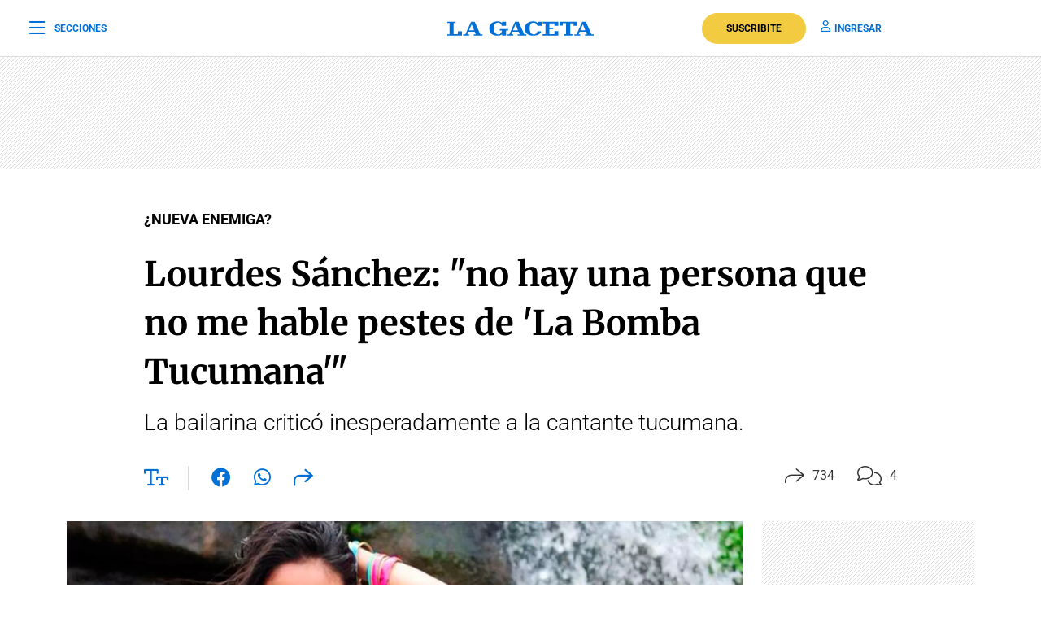

--- FILE ---
content_type: text/html; charset=UTF-8
request_url: https://www.lagaceta.com.ar/dilog/show_comments
body_size: 1245
content:
{"status":true,"msj":"","session":false,"comments_view":"<div class=\"comments\" id=\"commentsArt\" style=\"display: none;\">\n            <div class=\"suscribers\">\n            <div class=\"dilog-h3\">Esta nota se encuentra cerrada a nuevos comentarios.<\/div>\n        <\/div>\n     \n    <div class=\"clear\"><\/div>\n    <div class=\"form\">\n            <\/div>\n\n    <div class=\"list \">\n                <div id=\"listComments\">\n                        <div class=\"title\">\n            <div class=\"dilog-h2\">M\u00e1s recientes<\/div>\n        <\/div>\n        <div id=\"listCommentsBody\">\n                                                <div class=\"comment \" id=\"comment3961459\">\n    <div class=\"cont\">\n        \n<div class=\"avatar\"><img src=\"https:\/\/img.lagaceta.com.ar\/fotos\/avatar_lector\/215687\/80x80_215687_20170220152809.webp\" width=\"80\" loading=\"lazy\" decoding=\"async\" fetchpriority=\"low\" alt=\"Juan Jose Albornoz\"\/><\/div>\n<div class=\"head\">\n    <div class=\"dilog-h2\"><a href=\"https:\/\/www.lagaceta.com.ar\/usuarios\/215687\/juan-jose-albornoz.html\">Juan Jose Albornoz <\/a><\/div>\n    <span class=\"num\">#4<\/span> <span class=\"time\">21 Sep 2017 13:43 Hs<\/span><\/div>        <div class=\"text\">\n            <div class=\"dilog-p\">NO ME PARECE LA MAS INDICADA LOURDES SANCHEZ PARA HABLAR DE GLADYS  PERO YO ME PREGUNTO AQUI EN TUCUMAN QUIEN LA QUIERE?<\/div>\n            <div class=\"tools\">\n                <div id=\"tools3961459\">\n                    <span onclick=\"dilog.feeling(3961459,1)\" class=\"js-vote\"><i class=\"icon-thumbs-up-regular\"><\/i><span id=\"like3961459\">0<\/span><\/span>\n                    <span onclick=\"dilog.feeling(3961459,-1)\" class=\"js-vote\"><i class=\"icon-thumbs-down-regular\"><\/i><span id=\"dislike3961459\">2<\/span><\/span>\n                                                            <span class=\"noBorder more\" onclick=\"toggleDropdown(3961459)\">\n                        <i class=\"icon-ellipsis-regular\" id=\"drop3961459i\"><\/i>\n                        <span class=\"dropdown\" id=\"drop3961459\">\n                                                                                    <span onclick=\"dilog.feeling(3961459,2)\" id=\"rep3961459\"><i class=\"icon-comment-slash-regular\"><\/i> Denunciar<\/span>\n                        <\/span>\n                    <\/span>                    \n                    <div class=\"clear\"><\/div>\n                <\/div>\n                <div id=\"toolsLoad3961459\" style=\"display: none;\">\n                    ...\n                <\/div>\n            <\/div>\n        <\/div>\n            <\/div>\n    <div class=\"clear\"><\/div>\n    <div class=\"respond\" id=\"childs_3961459\">\n        <\/div>\n    <div class=\"clear\"><\/div>\n    <div class=\"bg\"><\/div>\n<\/div>                                                                                            <div class=\"comment \" id=\"comment3961322\">\n    <div class=\"cont\">\n        \n<div class=\"avatar\"><img src=\"https:\/\/img.lagaceta.com.ar\/fotos\/avatar_lector\/80x80_34675.webp\" width=\"80\" loading=\"lazy\" decoding=\"async\" fetchpriority=\"low\" alt=\"Rolando Bracamonte\"\/><\/div>\n<div class=\"head\">\n    <div class=\"dilog-h2\"><a href=\"https:\/\/www.lagaceta.com.ar\/usuarios\/34675\/rolando-bracamonte.html\">Rolando Bracamonte <\/a><\/div>\n    <span class=\"num\">#3<\/span> <span class=\"time\">21 Sep 2017 11:26 Hs<\/span><\/div>        <div class=\"text\">\n            <div class=\"dilog-p\">una l\u00e1stima que Gladys haya ido a \"quemarse\" , con toda esa suciedad que maneja Tinelli. Puede ser que el dinero que reciben sea tentador, pero ir a un programa que tiene por motivo \"bailando por un sue\u00f1o\", pero empieza y termina con palabra hirientes a algunos de los participantes . Y mas aun con los antecedentes de los jueces , al que no le falta una ----le sobra otra.\ny Esta lourdes , quien es????<\/div>\n            <div class=\"tools\">\n                <div id=\"tools3961322\">\n                    <span onclick=\"dilog.feeling(3961322,1)\" class=\"js-vote\"><i class=\"icon-thumbs-up-regular\"><\/i><span id=\"like3961322\">2<\/span><\/span>\n                    <span onclick=\"dilog.feeling(3961322,-1)\" class=\"js-vote\"><i class=\"icon-thumbs-down-regular\"><\/i><span id=\"dislike3961322\">0<\/span><\/span>\n                                                            <span class=\"noBorder more\" onclick=\"toggleDropdown(3961322)\">\n                        <i class=\"icon-ellipsis-regular\" id=\"drop3961322i\"><\/i>\n                        <span class=\"dropdown\" id=\"drop3961322\">\n                                                                                    <span onclick=\"dilog.feeling(3961322,2)\" id=\"rep3961322\"><i class=\"icon-comment-slash-regular\"><\/i> Denunciar<\/span>\n                        <\/span>\n                    <\/span>                    \n                    <div class=\"clear\"><\/div>\n                <\/div>\n                <div id=\"toolsLoad3961322\" style=\"display: none;\">\n                    ...\n                <\/div>\n            <\/div>\n        <\/div>\n            <\/div>\n    <div class=\"clear\"><\/div>\n    <div class=\"respond\" id=\"childs_3961322\">\n        <\/div>\n    <div class=\"clear\"><\/div>\n    <div class=\"bg\"><\/div>\n<\/div>                                                                                            <div class=\"comment \" id=\"comment3958998\">\n    <div class=\"cont\">\n        \n<div class=\"avatar\"><img src=\"https:\/\/img.lagaceta.com.ar\/fotos\/avatar_lector\/14925\/80x80_14925_20170710215103.webp\" width=\"80\" loading=\"lazy\" decoding=\"async\" fetchpriority=\"low\" alt=\"Oscar Barretto\"\/><\/div>\n<div class=\"head\">\n    <div class=\"dilog-h2\"><a href=\"https:\/\/www.lagaceta.com.ar\/usuarios\/14925\/oscar-barretto.html\">Oscar Barretto <\/a><\/div>\n    <span class=\"num\">#2<\/span> <span class=\"time\">19 Sep 2017 09:32 Hs<\/span><\/div>        <div class=\"text\">\n            <div class=\"dilog-p\">Puajjjjjjjjjjjj<\/div>\n            <div class=\"tools\">\n                <div id=\"tools3958998\">\n                    <span onclick=\"dilog.feeling(3958998,1)\" class=\"js-vote\"><i class=\"icon-thumbs-up-regular\"><\/i><span id=\"like3958998\">3<\/span><\/span>\n                    <span onclick=\"dilog.feeling(3958998,-1)\" class=\"js-vote\"><i class=\"icon-thumbs-down-regular\"><\/i><span id=\"dislike3958998\">5<\/span><\/span>\n                                                            <span class=\"noBorder more\" onclick=\"toggleDropdown(3958998)\">\n                        <i class=\"icon-ellipsis-regular\" id=\"drop3958998i\"><\/i>\n                        <span class=\"dropdown\" id=\"drop3958998\">\n                                                                                    <span onclick=\"dilog.feeling(3958998,2)\" id=\"rep3958998\"><i class=\"icon-comment-slash-regular\"><\/i> Denunciar<\/span>\n                        <\/span>\n                    <\/span>                    \n                    <div class=\"clear\"><\/div>\n                <\/div>\n                <div id=\"toolsLoad3958998\" style=\"display: none;\">\n                    ...\n                <\/div>\n            <\/div>\n        <\/div>\n            <\/div>\n    <div class=\"clear\"><\/div>\n    <div class=\"respond\" id=\"childs_3958998\">\n        <\/div>\n    <div class=\"clear\"><\/div>\n    <div class=\"bg\"><\/div>\n<\/div>                                                                                            <div class=\"comment \" id=\"comment3958723\">\n    <div class=\"cont\">\n        \n<div class=\"avatar\"><img src=\"https:\/\/img.lagaceta.com.ar\/fotos\/avatar_lector\/80x80_82773.webp\" width=\"80\" loading=\"lazy\" decoding=\"async\" fetchpriority=\"low\" alt=\"Leopoldo Salas\"\/><\/div>\n<div class=\"head\">\n    <div class=\"dilog-h2\"><a href=\"https:\/\/www.lagaceta.com.ar\/usuarios\/82773\/leopoldo-salas.html\">Leopoldo Salas <i class=\"icon-circle-check-solid\" aria-hidden=\"true\"><\/i><\/a><\/div>\n    <span class=\"num\">#1<\/span> <span class=\"time\">19 Sep 2017 01:14 Hs<\/span><\/div>        <div class=\"text\">\n            <div class=\"dilog-p\">La pongo dentro de 2 panes,y la como <\/div>\n            <div class=\"tools\">\n                <div id=\"tools3958723\">\n                    <span onclick=\"dilog.feeling(3958723,1)\" class=\"js-vote\"><i class=\"icon-thumbs-up-regular\"><\/i><span id=\"like3958723\">12<\/span><\/span>\n                    <span onclick=\"dilog.feeling(3958723,-1)\" class=\"js-vote\"><i class=\"icon-thumbs-down-regular\"><\/i><span id=\"dislike3958723\">6<\/span><\/span>\n                                                            <span class=\"noBorder more\" onclick=\"toggleDropdown(3958723)\">\n                        <i class=\"icon-ellipsis-regular\" id=\"drop3958723i\"><\/i>\n                        <span class=\"dropdown\" id=\"drop3958723\">\n                                                                                    <span onclick=\"dilog.feeling(3958723,2)\" id=\"rep3958723\"><i class=\"icon-comment-slash-regular\"><\/i> Denunciar<\/span>\n                        <\/span>\n                    <\/span>                    \n                    <div class=\"clear\"><\/div>\n                <\/div>\n                <div id=\"toolsLoad3958723\" style=\"display: none;\">\n                    ...\n                <\/div>\n            <\/div>\n        <\/div>\n            <\/div>\n    <div class=\"clear\"><\/div>\n    <div class=\"respond\" id=\"childs_3958723\">\n        <\/div>\n    <div class=\"clear\"><\/div>\n    <div class=\"bg\"><\/div>\n<\/div>                                                            <\/div>\n    <\/div>\n    <\/div>\n<\/div>\n<div class=\"alert green\" id=\"msjGral\" style=\"display: none;\"><span id=\"alertMsj\"><\/span> <i class=\"far fa-times\" id=\"closemsjgral\"><\/i><\/div>\n\n<link rel=\"stylesheet\" href=\"https:\/\/www.lagaceta.com.ar\/assets\/2022\/css\/coments.min.css\"\/>\n<style type=\"text\/css\">#dilogComments .comments .list .comment .reply.show{overflow: visible;}<\/style>"}

--- FILE ---
content_type: text/html; charset=utf-8
request_url: https://www.google.com/recaptcha/api2/aframe
body_size: 137
content:
<!DOCTYPE HTML><html><head><meta http-equiv="content-type" content="text/html; charset=UTF-8"></head><body><script nonce="wHSNbZVtp05bx660j-X5Kg">/** Anti-fraud and anti-abuse applications only. See google.com/recaptcha */ try{var clients={'sodar':'https://pagead2.googlesyndication.com/pagead/sodar?'};window.addEventListener("message",function(a){try{if(a.source===window.parent){var b=JSON.parse(a.data);var c=clients[b['id']];if(c){var d=document.createElement('img');d.src=c+b['params']+'&rc='+(localStorage.getItem("rc::a")?sessionStorage.getItem("rc::b"):"");window.document.body.appendChild(d);sessionStorage.setItem("rc::e",parseInt(sessionStorage.getItem("rc::e")||0)+1);localStorage.setItem("rc::h",'1762196300810');}}}catch(b){}});window.parent.postMessage("_grecaptcha_ready", "*");}catch(b){}</script></body></html>